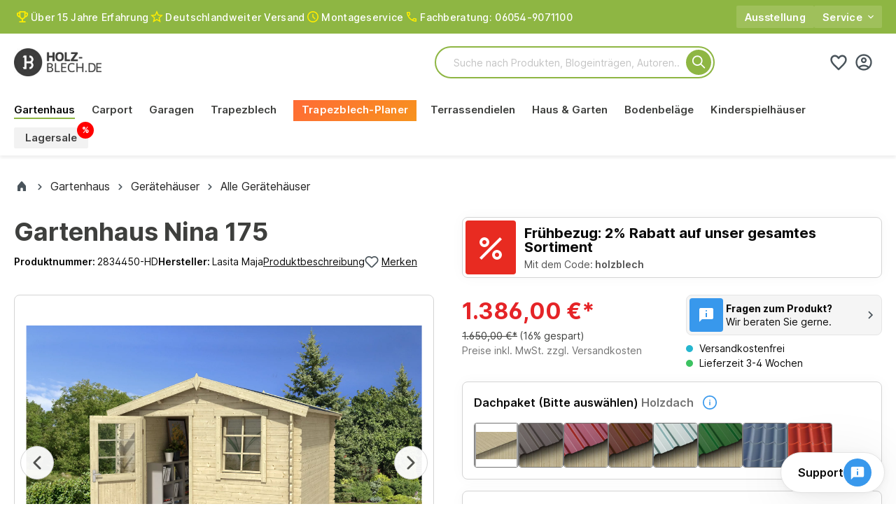

--- FILE ---
content_type: text/javascript
request_url: https://widgets.trustedshops.com/js/X69B5B2B5C2B48121158D37912F950D23.js
body_size: 1363
content:
((e,t)=>{const a={shopInfo:{tsId:"X69B5B2B5C2B48121158D37912F950D23",name:"holz-blech.de",url:"holz-blech.de",language:"de",targetMarket:"DEU",ratingVariant:"WIDGET",eTrustedIds:{accountId:"acc-a6d5fc3f-5830-4b26-91d5-0b5b804cd34b",channelId:"chl-7601c321-bba7-4eee-bd1b-1809922ddb90"},buyerProtection:{certificateType:"CLASSIC",certificateState:"PRODUCTION",mainProtectionCurrency:"EUR",classicProtectionAmount:100,maxProtectionDuration:30,plusProtectionAmount:2e4,basicProtectionAmount:100,firstCertified:"2019-01-29 14:23:04"},reviewSystem:{rating:{averageRating:4.48,averageRatingCount:165,overallRatingCount:308,distribution:{oneStar:8,twoStars:4,threeStars:7,fourStars:27,fiveStars:119}},reviews:[{average:3,buyerStatement:"Es fehlt die Rückmeldung über den weiteren Fortgang der Auftragsbearbeitung.",rawChangeDate:"2026-01-19T10:18:16.000Z",changeDate:"19.1.2026",transactionDate:"30.12.2025"},{average:4,buyerStatement:"Abwicklung immer super.",rawChangeDate:"2026-01-15T20:14:07.000Z",changeDate:"15.1.2026",transactionDate:"26.12.2025"},{average:5,buyerStatement:"Alles super so ie es sein sollte.",rawChangeDate:"2026-01-08T12:16:32.000Z",changeDate:"8.1.2026",transactionDate:"16.12.2025"}]},features:["GUARANTEE_RECOG_CLASSIC_INTEGRATION","SHOP_CONSUMER_MEMBERSHIP","DISABLE_REVIEWREQUEST_SENDING","MARS_EVENTS","MARS_REVIEWS","MARS_PUBLIC_QUESTIONNAIRE","MARS_QUESTIONNAIRE"],consentManagementType:"OFF",urls:{profileUrl:"https://www.trustedshops.de/bewertung/info_X69B5B2B5C2B48121158D37912F950D23.html",profileUrlLegalSection:"https://www.trustedshops.de/bewertung/info_X69B5B2B5C2B48121158D37912F950D23.html#legal-info",reviewLegalUrl:"https://help.etrusted.com/hc/de/articles/23970864566162"},contractStartDate:"2019-01-22 00:00:00",shopkeeper:{name:"InHa24 Internet-Handels GmbH",street:"Industriestraße 7a",country:"DE",city:"Birstein",zip:"63633"},displayVariant:"full",variant:"full",twoLetterCountryCode:"DE"},"process.env":{STAGE:"prod"},externalConfig:{trustbadgeScriptUrl:"https://widgets.trustedshops.com/assets/trustbadge.js",cdnDomain:"widgets.trustedshops.com"},elementIdSuffix:"-98e3dadd90eb493088abdc5597a70810",buildTimestamp:"2026-01-26T05:25:39.422Z",buildStage:"prod"},r=a=>{const{trustbadgeScriptUrl:r}=a.externalConfig;let n=t.querySelector(`script[src="${r}"]`);n&&t.body.removeChild(n),n=t.createElement("script"),n.src=r,n.charset="utf-8",n.setAttribute("data-type","trustbadge-business-logic"),n.onerror=()=>{throw new Error(`The Trustbadge script could not be loaded from ${r}. Have you maybe selected an invalid TSID?`)},n.onload=()=>{e.trustbadge?.load(a)},t.body.appendChild(n)};"complete"===t.readyState?r(a):e.addEventListener("load",(()=>{r(a)}))})(window,document);